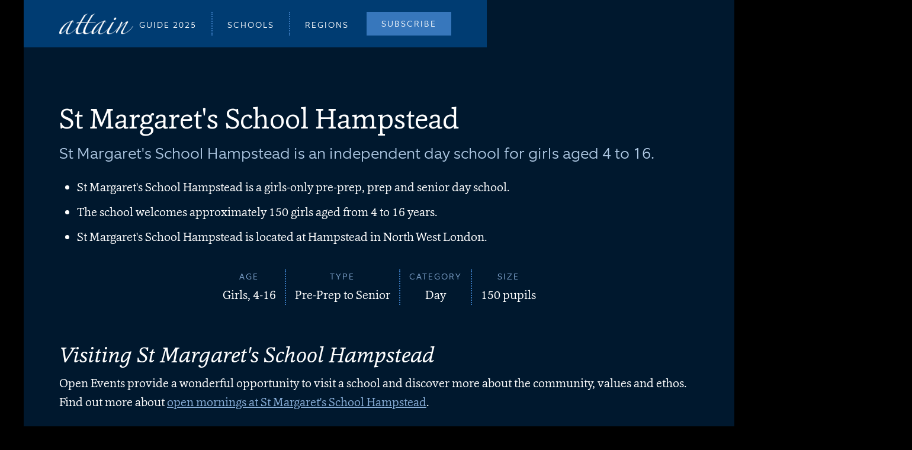

--- FILE ---
content_type: text/html; charset=utf-8
request_url: https://attain.guide/schools/stmargaretshampstead
body_size: 12963
content:
<!DOCTYPE html><!-- Last Published: Mon Jan 12 2026 12:06:55 GMT+0000 (Coordinated Universal Time) --><html data-wf-domain="attain.guide" data-wf-page="66f515220673fd83695f8bb4" data-wf-site="66dad070f8c407c5111ff8ba" data-wf-intellimize-customer-id="117162271" lang="en" data-wf-collection="66f515210673fd83695f8b05" data-wf-item-slug="stmargaretshampstead"><head><meta charset="utf-8"/><title>St Margaret&#x27;s School Hampstead, Hampstead NW3 | Attain Guide</title><meta content="St Margaret&#x27;s School Hampstead, North West London. St Margaret&#x27;s School Hampstead is an independent day school for girls aged 4 to 16." name="description"/><meta content="St Margaret&#x27;s School Hampstead, Hampstead NW3 | Attain Guide" property="og:title"/><meta content="St Margaret&#x27;s School Hampstead, North West London. St Margaret&#x27;s School Hampstead is an independent day school for girls aged 4 to 16." property="og:description"/><meta content="" property="og:image"/><meta content="St Margaret&#x27;s School Hampstead, Hampstead NW3 | Attain Guide" property="twitter:title"/><meta content="St Margaret&#x27;s School Hampstead, North West London. St Margaret&#x27;s School Hampstead is an independent day school for girls aged 4 to 16." property="twitter:description"/><meta content="" property="twitter:image"/><meta property="og:type" content="website"/><meta content="summary_large_image" name="twitter:card"/><meta content="width=device-width, initial-scale=1" name="viewport"/><link href="https://cdn.prod.website-files.com/66dad070f8c407c5111ff8ba/css/attainguide2025.shared.8d26ffd47.min.css" rel="stylesheet" type="text/css" integrity="sha384-jSb/1Hys2NWawt8oGKj5Rht+nQzwEz18z+4Zw4+hgRzzMXrTojdJ5doc5vb61Eor" crossorigin="anonymous"/><script type="text/javascript">!function(o,c){var n=c.documentElement,t=" w-mod-";n.className+=t+"js",("ontouchstart"in o||o.DocumentTouch&&c instanceof DocumentTouch)&&(n.className+=t+"touch")}(window,document);</script><link href="https://cdn.prod.website-files.com/66dad070f8c407c5111ff8ba/66deb998bee8110cb152bc78_attain_favicon.png" rel="shortcut icon" type="image/x-icon"/><link href="https://cdn.prod.website-files.com/66dad070f8c407c5111ff8ba/66deb9b7aed1107eb0a356bd_attain_webclip.png" rel="apple-touch-icon"/><link href="https://attain.guide/schools/stmargaretshampstead" rel="canonical"/><style>.anti-flicker, .anti-flicker * {visibility: hidden !important; opacity: 0 !important;}</style><style>[data-wf-hidden-variation], [data-wf-hidden-variation] * {
        display: none !important;
      }</style><script type="text/javascript">if (localStorage.getItem('intellimize_data_tracking_type') !== 'optOut') { localStorage.removeItem('intellimize_opt_out_117162271'); } if (localStorage.getItem('intellimize_data_tracking_type') !== 'optOut') { localStorage.setItem('intellimize_data_tracking_type', 'optOut'); }</script><script type="text/javascript">(function(e){var s={r:[]};e.wf={r:s.r,ready:t=>{s.r.push(t)}}})(window)</script><script type="text/javascript">(function(e,t,p){var n=document.documentElement,s={p:[],r:[]},u={p:s.p,r:s.r,push:function(e){s.p.push(e)},ready:function(e){s.r.push(e)}};e.intellimize=u,n.className+=" "+p,setTimeout(function(){n.className=n.className.replace(RegExp(" ?"+p),"")},t)})(window, 4000, 'anti-flicker')</script><link href="https://cdn.intellimize.co/snippet/117162271.js" rel="preload" as="script"/><script type="text/javascript">var wfClientScript=document.createElement("script");wfClientScript.src="https://cdn.intellimize.co/snippet/117162271.js",wfClientScript.async=!0,wfClientScript.onerror=function(){document.documentElement.className=document.documentElement.className.replace(RegExp(" ?anti-flicker"),"")},document.head.appendChild(wfClientScript);</script><link href="https://api.intellimize.co" rel="preconnect" crossorigin="true"/><link href="https://log.intellimize.co" rel="preconnect" crossorigin="true"/><link href="https://117162271.intellimizeio.com" rel="preconnect"/><meta property="og:site_name" content="Attain Guide">
<style>
	body {
		-webkit-font-smoothing: antialiased;
	}
</style>
<!-- This script is managed by Consent Pro -->
<script fs-consent-categories="analytics" fs-consent-scripttype="text/javascript" type="fs-consent">
  var _paq = window._paq = window._paq || [];
  _paq.push(["setDoNotTrack", true]);
  _paq.push(["disableCookies"]);
  _paq.push(['trackPageView']);
  _paq.push(['trackVisibleContentImpressions']);
  _paq.push(['enableLinkTracking']);
  (function() {
    var u="https://chapelstudios.matomo.cloud/";
    _paq.push(['setTrackerUrl', u+'matomo.php']);
    _paq.push(['setSiteId', '1']);
    var d=document, g=d.createElement('script'), s=d.getElementsByTagName('script')[0];
    g.async=true; g.src='//cdn.matomo.cloud/chapelstudios.matomo.cloud/matomo.js'; s.parentNode.insertBefore(g,s);
  })();
</script><script type="application/ld+json">
[{
	"@context": "https://schema.org",
	"@type": "BreadcrumbList",
	"itemListElement": [{
		"@type": "ListItem",
		"position": 1,
		"name": "Regions",
		"item": "https://attain.guide/regions"
	},{
		"@type": "ListItem",
		"position": 2,
		"name": "North West London",
		"item": "https://attain.guide/regions/northwest-london"
	},{
		"@type": "ListItem",
		"position": 3,
		"name": "St Margaret&#39;s School Hampstead"
	}]
},
{
	"@context": "https://schema.org",
	"@type": "BreadcrumbList",
	"itemListElement": [{
		"@type": "ListItem",
		"position": 1,
		"name": "Schools",
		"item": "https://attain.guide/schools"
	},{
		"@type": "ListItem",
		"position": 2,
		"name": "St Margaret&#39;s School Hampstead"
	}]
}]
</script>
<script src="https://api.mapbox.com/mapbox-gl-js/v3.14.0/mapbox-gl.js"></script>
<link
  href="https://api.mapbox.com/mapbox-gl-js/v3.14.0/mapbox-gl.css"
  rel="stylesheet"
/>
<style>
  .map-sidebar {
    position: relative;
		width: 360px;
		z-index: 1;
    overflow: hidden;
		max-height: 450px;
    background: #002444;
  }

  .map-window {
		height: 450px;
    width: 100%;
  }
  
  .map-listings {
  height: 100%;
  overflow: auto;
  padding-bottom: 60px;
  width: 100%;
  }

  .map-listings .item {  
  padding-left: 15px;
	text-decoration: none;
	padding-bottom: 7px;
	padding-top: 7px;
  }

  .map-listings .item:last-child {
  border-bottom: none;
  }

  .map-listings .item .title {
	font-family: Equip Light,Arial,sans-serif;
	font-size: 16px;
	text-decoration: none;
  }

  .map-listings .item .title small {
  font-weight: 400;
  }

  .map-listings .item.active .title,
  .map-listings .item .title:hover {
  color: #33638e;
  }

  .map-listings .item.active {
  background-color: #002444;
  }

  ::-webkit-scrollbar {
  width: 0px;
  height: 0px;
  border-left: 0;
  background: rgba(0 0 0 0.1);
  }

  ::-webkit-scrollbar-track {
  background: none;
  }

	/* Marker tweaks */
	.mapboxgl-popup-close-button {
	  display: none;
	}
	
	.mapboxgl-popup-content {
	  font-family: Equip Light,Arial,sans-serif;
	  font-size: 14px;
	  line-height: 18px;
	  width: 180px;
    padding: 10px;
    text-align: center;
    background: #002444;
	}
	
	.mapboxgl-popup-content h6 {
	  font-size: 16px;
	}
	
	.mapboxgl-popup-content p {
	  font-size: 12px;
    margin-bottom: 10px;
	}
	
	.mapboxgl-popup-content div {
	  padding: 10px;
	}
	
	.mapboxgl-popup-anchor-top > .mapboxgl-popup-content {
	  margin-top: 0px;
	}
	
	.mapboxgl-popup-anchor-top > .mapboxgl-popup-tip {
	  border-bottom-color: #002444;
	}
  
  .mapboxgl-popup-anchor-bottom .mapboxgl-popup-tip {
	  border-top-color: #002444;
  }

	.marker {
	  background-image: url('https://cdn.prod.website-files.com/66dad070f8c407c5111ff8ba/685d15b81cce13bbe7749155_attain_marker.png');
	  background-size: cover;
	  width: 32px;
	  height: 32px;
	  border-radius: 50%;
	  cursor: pointer;
	}

	.mapboxgl-popup {
	  padding-bottom: 50px;
	}
</style><script src="https://cdn.prod.website-files.com/66dad070f8c407c5111ff8ba%2F6544eda5f000985a163a8687%2F670d3cd7896d614e66d631f5%2Ffinsweetcomponentsconfig-1.0.30.js" type="module" async="" siteId="66dad070f8c407c5111ff8ba" finsweet="components"></script><script src="https://api.consentpro.com/v1/cdn/runtime/66dad070f8c407c5111ff8ba/693a7f9f21a38b18.js" type="text/javascript" finsweet="consentpro" async=""></script></head><body class="body"><section class="attain"><div class="w-layout-blockcontainer page w-container"><div class="navbar"><div data-animation="default" class="navbar-logo-container shadow-three w-nav" data-easing2="ease" data-easing="ease" data-collapse="small" role="banner" data-no-scroll="1" data-duration="400" data-doc-height="1"><div class="navbar-attain"><div class="navbar-wrapper"><a data-wf-native-id-path="d1b7bf86-eda7-a1d9-4f6a-78a0581fa979:fbe1c1cc-42fd-b7ce-8f79-60d69598cd1f" data-wf-ao-click-engagement-tracking="true" data-wf-element-id="fbe1c1cc-42fd-b7ce-8f79-60d69598cd1f" data-wf-component-context="%5B%7B%22componentId%22%3A%22fbe1c1cc-42fd-b7ce-8f79-60d69598cd1b%22%2C%22instanceId%22%3A%22d1b7bf86-eda7-a1d9-4f6a-78a0581fa979%22%7D%5D" href="/" class="navbar-brand w-nav-brand"><img src="https://cdn.prod.website-files.com/66dad070f8c407c5111ff8ba/66df0088eaadef411f40dc50_attain_logo_white.webp" loading="lazy" width="125" height="Auto" alt="Attain Logo" class="attain-logo"/></a><nav role="navigation" class="nav-menu-wrapper w-nav-menu"><ul role="list" class="nav-menu-two w-list-unstyled"><li><a data-wf-native-id-path="d1b7bf86-eda7-a1d9-4f6a-78a0581fa979:fbe1c1cc-42fd-b7ce-8f79-60d69598cd24" data-wf-ao-click-engagement-tracking="true" data-wf-element-id="fbe1c1cc-42fd-b7ce-8f79-60d69598cd24" data-wf-component-context="%5B%7B%22componentId%22%3A%22fbe1c1cc-42fd-b7ce-8f79-60d69598cd1b%22%2C%22instanceId%22%3A%22d1b7bf86-eda7-a1d9-4f6a-78a0581fa979%22%7D%5D" href="/2025" class="nav-link">Guide 2025</a></li><li><div class="nav-divider"></div></li><li><a data-wf-native-id-path="d1b7bf86-eda7-a1d9-4f6a-78a0581fa979:fbe1c1cc-42fd-b7ce-8f79-60d69598cd2e" data-wf-ao-click-engagement-tracking="true" data-wf-element-id="fbe1c1cc-42fd-b7ce-8f79-60d69598cd2e" data-wf-component-context="%5B%7B%22componentId%22%3A%22fbe1c1cc-42fd-b7ce-8f79-60d69598cd1b%22%2C%22instanceId%22%3A%22d1b7bf86-eda7-a1d9-4f6a-78a0581fa979%22%7D%5D" href="/regions" class="nav-link">Schools</a></li><li><div class="nav-divider"></div></li><li><a data-wf-native-id-path="d1b7bf86-eda7-a1d9-4f6a-78a0581fa979:fbe1c1cc-42fd-b7ce-8f79-60d69598cd29" data-wf-ao-click-engagement-tracking="true" data-wf-element-id="fbe1c1cc-42fd-b7ce-8f79-60d69598cd29" data-wf-component-context="%5B%7B%22componentId%22%3A%22fbe1c1cc-42fd-b7ce-8f79-60d69598cd1b%22%2C%22instanceId%22%3A%22d1b7bf86-eda7-a1d9-4f6a-78a0581fa979%22%7D%5D" href="/regions" class="nav-link">Regions</a></li><li class="mobile-margin-top-11 nav-spacer"><a data-wf-native-id-path="d1b7bf86-eda7-a1d9-4f6a-78a0581fa979:fbe1c1cc-42fd-b7ce-8f79-60d69598cd31" data-wf-ao-click-engagement-tracking="true" data-wf-element-id="fbe1c1cc-42fd-b7ce-8f79-60d69598cd31" data-wf-component-context="%5B%7B%22componentId%22%3A%22fbe1c1cc-42fd-b7ce-8f79-60d69598cd1b%22%2C%22instanceId%22%3A%22d1b7bf86-eda7-a1d9-4f6a-78a0581fa979%22%7D%5D" href="/2025/subscribe" class="button-primary w-button">SUBSCRIBE</a></li></ul></nav><div class="menu-button-2 w-nav-button"><div class="icon-2 w-icon-nav-menu"></div></div></div></div></div></div><div class="header-elements w-condition-invisible"><div class="background-image-overlay"></div><img loading="lazy" src="https://cdn.prod.website-files.com/66dad070f8c407c5111ff8ba/66e000482f95b58ba0e8c169_attainguide2025_header.jpg" alt="" class="background-image-full w-dyn-bind-empty"/></div><div class="header-elements-detais w-condition-invisible"><div class="header-elements-logo-div w-condition-invisible"><img src="https://cdn.prod.website-files.com/66dad070f8c407c5111ff8ba/679cae419b334783346b131f_1px_spacer.png" loading="lazy" width="120" height="120" alt="St Margaret&#x27;s School Hampstead" class="header-elements-logo w-dyn-bind-empty"/></div><div class="header-elements-title w-embed">St Margaret&#39;s School Hampstead</div><div class="header-elements-block"><div class="header-elements-text">Girls, 4-16</div><div class="header-elements-text">Day</div><div class="header-elements-text">North West London</div></div></div><div class="w-layout-blockcontainer container-spacer w-container"></div><div class="w-layout-blockcontainer container w-container"><div class="main"><div data-w-id="3a3329eb-8e13-3f61-b749-8de520c06de7" style="opacity:0" class="breadcrumbs-container schools"><a href="/" data-wf-native-id-path="3a3329eb-8e13-3f61-b749-8de520c06de8" data-wf-ao-click-engagement-tracking="true" data-wf-element-id="3a3329eb-8e13-3f61-b749-8de520c06de8" class="breadcrumbs">/</a><a href="/regions" data-wf-native-id-path="8d11c65b-0613-122a-e6f5-f7fe270087c3" data-wf-ao-click-engagement-tracking="true" data-wf-element-id="8d11c65b-0613-122a-e6f5-f7fe270087c3" class="breadcrumbs">Regions</a><div class="breadcrumbs">/</div><a href="/regions/london" data-wf-native-id-path="34144990-488f-88a9-4f39-727f11609137" data-wf-ao-click-engagement-tracking="true" data-wf-element-id="34144990-488f-88a9-4f39-727f11609137" class="breadcrumbs shorten">London</a><div class="breadcrumbs">/</div><a href="/regions/northwest-london" data-wf-native-id-path="38e765ef-034b-8053-d58c-852c766d87a0" data-wf-ao-click-engagement-tracking="true" data-wf-element-id="38e765ef-034b-8053-d58c-852c766d87a0" class="breadcrumbs shorten">North West London</a><div class="breadcrumbs-school">/</div><div class="breadcrumbs-school final">St Margaret&#x27;s School Hampstead</div></div><h1>St Margaret&#x27;s School Hampstead</h1><div class="standfirst">St Margaret&#x27;s School Hampstead is an independent day school for girls aged 4 to 16.</div><div class="school-profile-text w-richtext"><ul role="list"><li>St Margaret&#x27;s School Hampstead is a girls-only pre-prep, prep and senior day school.</li><li>The school welcomes approximately 150 girls aged from 4 to 16 years.</li><li>St Margaret&#x27;s School Hampstead is located at Hampstead in North West London.</li></ul></div><div class="w-dyn-list"><div role="list" class="w-dyn-items"><div role="listitem" class="w-dyn-item"><div class="overview w-dyn-bind-empty w-richtext"></div></div></div></div></div></div><div class="w-layout-blockcontainer full-width w-container"><div class="school-atributes-list"><div class="attributes-block"><div class="attributes-title">Age</div><div class="attributes">Girls, 4-16</div></div><div class="divider-dotted"></div><div class="attributes-block"><div class="attributes-title">Type</div><div class="attributes">Pre-Prep to Senior</div></div><div class="divider-dotted"></div><div class="attributes-block"><div class="attributes-title">Category</div><div class="attributes">Day</div></div><div class="divider-dotted"></div><div class="attributes-block"><div class="attributes-title">Size</div><div class="attributes w-embed"><div data-track-content data-content-name="profile" data-content-piece="stmargaretshampstead">150 pupils</div></div></div></div></div><div class="w-layout-blockcontainer full-width w-container"><div class="head-quote-wrapper"><div class="w-dyn-list"><div class="empty-state w-dyn-empty"></div></div></div></div><div class="w-layout-blockcontainer container w-container"><div class="main"><div class="head-details"><div class="w-dyn-list"><div class="empty-state w-dyn-empty"></div></div></div></div></div><div class="w-layout-blockcontainer full-width w-condition-invisible w-container"><img src="https://cdn.prod.website-files.com/66dad070f8c407c5111ff8ba/679cae419b334783346b131f_1px_spacer.png" loading="lazy" id="w-node-bc12b3c6-c013-980e-fe3b-9386ddacec38-695f8bb4" alt="St Margaret&#x27;s School Hampstead" class="school-header-photo w-dyn-bind-empty"/></div><div class="w-layout-blockcontainer container w-container"><div class="main"><div class="w-dyn-list"><div role="list" class="w-dyn-items"><div role="listitem" class="w-dyn-item"><h2 class="w-condition-invisible">Curriculum</h2><div class="w-dyn-bind-empty w-richtext"></div><div class="exam-results"><div class="school-exam-results"><div class="exam-results-data w-condition-invisible"><div class="exam-results-title">A LEVEL A*–B</div><div class="exam-results-number w-embed">%</div></div><div class="exam-results-data w-condition-invisible"><div class="exam-results-title">A LEVEL A* / A</div><div class="exam-results-number w-embed">%</div></div><div class="exam-results-data w-condition-invisible"><div class="exam-results-title">A LEVEL A*s</div><div class="exam-results-number w-embed">%</div></div></div><div class="school-exam-results"><div class="exam-results-data w-condition-invisible"><div class="exam-results-title">GCSE 9–7</div><div class="exam-results-number w-embed">%</div></div><div class="exam-results-data w-condition-invisible"><div class="exam-results-title">GCSE 9 / 8</div><div class="exam-results-number w-embed">%</div></div><div class="exam-results-data w-condition-invisible"><div class="exam-results-title">GCSE 9s</div><div class="exam-results-number w-embed">%</div></div></div></div><div class="exam-results-notes w-condition-invisible w-dyn-bind-empty"></div><div class="exam-results-notes w-condition-invisible w-embed">% secured a place at their first choice of university.</div><h2 class="w-condition-invisible">Pastoral care</h2><div class="w-dyn-bind-empty w-richtext"></div><h2 class="w-condition-invisible">Extracurricular</h2><div class="w-dyn-bind-empty w-richtext"></div></div></div></div></div></div><div class="w-layout-blockcontainer full-width w-condition-invisible w-container"><img src="https://cdn.prod.website-files.com/66dad070f8c407c5111ff8ba/679cae419b334783346b131f_1px_spacer.png" loading="lazy" id="w-node-_69dc0798-4341-b32d-c9f2-f2a678b47ab9-695f8bb4" alt="St Margaret&#x27;s School Hampstead" class="school-header-photo w-dyn-bind-empty"/></div><div class="w-layout-blockcontainer container bottom w-container"><div class="main"><div class="w-dyn-list"><div class="empty-state-transparent w-dyn-empty"><h2 class="w-condition-invisible">Ethos</h2><div class="ethos-profile-text w-condition-invisible w-dyn-bind-empty w-richtext"></div><div class="ethos-breakout-quote w-condition-invisible w-dyn-bind-empty w-richtext"></div><div class="ethos-quote-label w-condition-invisible w-embed">Source: St Margaret&#39;s School Hampstead</div></div></div></div></div><div class="w-layout-blockcontainer container w-container"><div class="main"><div id="visit" class="open-days-title w-embed"><h2>Visiting St Margaret&#39;s School Hampstead</h2></div><div class="w-dyn-list"><div role="list" class="w-dyn-items"><div role="listitem" class="w-dyn-item"><div class="open-events-intro w-embed"><p>Open Events provide a wonderful opportunity to visit a school and discover more about the community, values and ethos. Find out more about <a href="/opendays/st-margarets-hampstead-open-day">open mornings at St Margaret&#39;s School Hampstead</a>.</p></div></div></div></div><div class="open-events-section w-condition-invisible"><div class="open-events-dates w-dyn-list"><div class="open-events-unknown w-dyn-empty"></div></div></div></div></div><div class="w-layout-blockcontainer full-width w-condition-invisible w-container"><img src="https://cdn.prod.website-files.com/66dad070f8c407c5111ff8ba/679cae419b334783346b131f_1px_spacer.png" loading="lazy" id="w-node-_0cefb96c-3d87-394a-5df4-06fca3c7553e-695f8bb4" alt="St Margaret&#x27;s School Hampstead" class="school-header-photo w-dyn-bind-empty"/></div><div class="w-layout-blockcontainer full-width w-condition-invisible w-container"></div><div class="w-layout-blockcontainer container w-container"><div class="main"><h2 class="w-condition-invisible">Fees, Inspections &amp; Governance</h2><div class="w-dyn-list"><div role="list" class="w-dyn-items"><div role="listitem" class="w-dyn-item"><h3 class="inspections-heading w-condition-invisible">Fees</h3><div class="w-condition-invisible w-dyn-bind-empty w-richtext"></div><div class="fees-link w-condition-invisible w-embed"><a href="" target="_blank" class="button-primary home w-button" style="margin-top:0px;">Read about St Margaret&#39;s School Hampstead Fees</a></div></div></div></div><div class="inspections w-condition-invisible"><div class="inspections-details"><h3 class="inspections-heading">Inspections</h3><div class="inspections-text w-embed"><p>St Margaret&#39;s School Hampstead is inspected by the Independent Schools Inspectorate (ISI) on behalf of the Department for Education. Routine inspections take place once every three years.</p></div></div><div class="governance-details"><h3 class="governance-heading">Governance</h3><div class="governance-text w-embed"><p> </p></div></div><div class="inspections-details"><div class="inspection-link w-embed"><a href="" target="_blank" class="button-primary home w-button">Read the inspection report</a></div></div><div class="governance-details"><div class="governance-link w-embed"><a href="" target="_blank" class="button-primary home w-button">Read more about governance</a></div></div></div></div></div><div class="w-layout-blockcontainer full-width w-condition-invisible w-container"><div class="feature-images w-condition-invisible"><div class="w-dyn-list"><script type="text/x-wf-template" id="wf-template-1fca14c7-92ec-74b0-ddb0-0f8b229c9812">%3Cdiv%20role%3D%22listitem%22%20class%3D%22w-dyn-item%20w-dyn-repeater-item%22%3E%3Cimg%20src%3D%22https%3A%2F%2Fcdn.prod.website-files.com%2Fplugins%2FBasic%2Fassets%2Fplaceholder.60f9b1840c.svg%22%20loading%3D%22lazy%22%20alt%3D%22%22%20class%3D%22feature-images-square%20w-dyn-bind-empty%22%2F%3E%3C%2Fdiv%3E</script><div role="list" class="feature-images-block w-dyn-items w-dyn-hide"></div><div class="empty-state w-dyn-empty"><div>No items found.</div></div></div><div class="photo-credit full-width w-condition-invisible w-embed"></div></div></div><div class="w-layout-blockcontainer container w-container"><div class="main"><div id="admissions" class="admissions-title w-embed"><h2>St Margaret&#39;s School Hampstead Admissions</h2></div><div class="w-dyn-list"><div class="empty-state-transparent w-dyn-empty"><div class="w-embed">To find out more about St Margaret&#39;s School Hampstead, contact the Admissions team at the school.</div></div></div><div class="w-dyn-list"><div role="list" class="w-dyn-items"><div role="listitem" class="w-dyn-item"><div class="faqs-intro w-embed"><p style="margin-top: -10px">Find answers to frequently asked questions about <a href="/faqs/st-margarets-school-hampstead">St Margaret&#39;s School Hampstead</a>.</p></div></div></div></div></div></div><div class="w-layout-blockcontainer container bottom w-container"><div class="main"><div class="prep-links w-condition-invisible"><div class="w-embed"><h2>St Margaret&#39;s School Hampstead Feeder Preps</h2></div><div class="w-embed"><p>Pupils join St Margaret&#39;s School Hampstead from a number of 'feeder' prep schools including:</p></div><div class="w-dyn-bind-empty w-richtext"></div><div class="mobile-text">Scroll right to see all the details about the schools below, including type and location.</div><div class="school-list-others w-dyn-list"><div class="empty-state w-dyn-empty"></div></div></div><div class="destinations w-condition-invisible"><h2>Leavers&#x27; Destinations</h2><div class="w-embed"><p>At the end of their time at St Margaret&#39;s School Hampstead, pupils go on to a number of leading senior schools.</p></div><div class="w-dyn-bind-empty w-richtext"></div><div class="school-list-others w-dyn-list"><div class="empty-state w-dyn-empty"></div></div><div class="mobile-text">Scroll right to see all the details about the schools below, including type and location.</div></div><div class="nav-map-header"><div class="div-block-41"><div class="school-logo-block"><div class="div-block-42"><div class="school-letters">SMSH</div></div><div class="div-block-43"><div class="div-block-44"></div><div class="div-block-45"></div></div></div></div><div class="w-condition-invisible"><img src="https://cdn.prod.website-files.com/66dad070f8c407c5111ff8ba/679cae419b334783346b131f_1px_spacer.png" loading="lazy" width="120" height="120" alt="St Margaret&#x27;s School Hampstead" class="logo w-dyn-bind-empty"/></div><div class="div-block-20"><div class="address w-embed"><p>St Margaret&#39;s School Hampstead, 18 Kidderpore Gardens, Hampstead, London, NW3 7SR.<br>
<em>Girls, 4-16 &middot; Day</em><br>
To discover more, visit the <a class="web-text" href="https://www.st-margarets.co.uk" target="_blank" onclick="_paq.push(['trackEvent', 'link', 'stmargaretshampstead']);">St Margaret&#39;s School Hampstead website</a>.</p></div></div></div><div class="nav-map-container"><div class="nav-map"><div class="map-sidebar"><div id="header" class="map-header"><div class="w-embed"><h3 style="margin-bottom:15px;">North West London</h3></div></div><div id="listings" class="map-listings"></div></div><div id="map" class="map-window"></div></div><div class="w-embed w-script"><script>
  mapboxgl.accessToken = 'pk.eyJ1IjoiY2hhcGVsc3R1ZGlvcyIsImEiOiJjbHh4ZDcwNG8wMDd3MmlzOW0xNzc3Nmp5In0.cAVPmTm4u_BZ7E_I1MJC1w';

  const map = new mapboxgl.Map({
    container: 'map',
    style: 'mapbox://styles/mapbox/standard',
    config: {
    	basemap: {
      	lightPreset: "dusk"
      }
    },
    center: [-0.19024, 51.55787],
    zoom: 14,
  });
  
  const popup = new mapboxgl.Popup({ focusAfterOpen: false, closeOnClick: true })
		.setLngLat([-0.19024, 51.55787])
		.setHTML(`<h6 style="line-height:1.2em; font-family:Cassia, Georgia, sans-serif; font-weight:400; font-size:20px;"><a href="/schools/stmargaretshampstead" style="text-decoration: none; outline: none;">St Margaret&#39;s School Hampstead</a></h6><p style="margin-left:10px;margin-right:10px;">18 Kidderpore Gardens, Hampstead, London, NW3 7SR</p>`)
		.addTo(map);
    
  map.addControl(new mapboxgl.NavigationControl());
    
</script></div><div class="w-dyn-list"><div role="list" class="w-dyn-items"><div role="listitem" class="w-dyn-item"><div class="w-richtext"><div class="w-embed w-script"><script>

  const schools = {
	'type': 'FeatureCollection',
	'features': [
	{
'type': 'Feature',
'geometry': {
'type': 'Point',
'coordinates': [-0.17970, 51.53267]
},
'properties': {
'title': 'Abercorn School',
'address': '28 Abercorn Place, London, NW8 9XP',
'ref': 'abercornschool'
}
},
{
'type': 'Feature',
'geometry': {
'type': 'Point',
'coordinates': [-0.33471, 51.58522]
},
'properties': {
'title': 'Alpha Preparatory School',
'address': '19-21 Hindes Road, Harrow, Middlesex, HA1 1SH',
'ref': 'alphapreparatoryschool'
}
},
{
'type': 'Feature',
'geometry': {
'type': 'Point',
'coordinates': [-0.17703, 51.53418]
},
'properties': {
'title': 'Arnold House School',
'address': '1 Loudoun Road, St John\'s Wood, London, NW8 0LH',
'ref': 'arnoldhouseschool'
}
},
{
'type': 'Feature',
'geometry': {
'type': 'Point',
'coordinates': [-0.23543, 51.62321]
},
'properties': {
'title': 'Belmont Mill Hill Prep',
'address': 'The Ridgeway, Mill Hill, London, NW7 4ED',
'ref': 'belmontmillhillprep'
}
},
{
'type': 'Feature',
'geometry': {
'type': 'Point',
'coordinates': [-0.37127, 51.57928]
},
'properties': {
'title': 'Buckingham Preparatory School',
'address': '458 Rayners Lane, Pinner, Middlesex, HA5 5DT',
'ref': 'buckinghampreparatory'
}
},
{
'type': 'Feature',
'geometry': {
'type': 'Point',
'coordinates': [-0.17787, 51.55321]
},
'properties': {
'title': 'Devonshire House Preparatory School',
'address': '2 Arkwright Road, Hampstead, London, NW3 6AE',
'ref': 'devonshirehouse'
}
},
{
'type': 'Feature',
'geometry': {
'type': 'Point',
'coordinates': [-0.16032, 51.52468]
},
'properties': {
'title': 'Francis Holland School, Regent\'s Park',
'address': 'Clarence Gate, Ivor Place, London, NW1 6XR',
'ref': 'francishollandregentspark'
}
},
{
'type': 'Feature',
'geometry': {
'type': 'Point',
'coordinates': [-0.22939, 51.61802]
},
'properties': {
'title': 'Grimsdell Mill Hill Pre-Prep',
'address': 'Winterstoke House, Wills Grove, Mill Hill, London, NW7 1QR',
'ref': 'grimsdellmillhillpreprep'
}
},
{
'type': 'Feature',
'geometry': {
'type': 'Point',
'coordinates': [-0.33741, 51.57228]
},
'properties': {
'title': 'Harrow School',
'address': '5 High Street, Harrow on the Hill, Middlesex, HA1 3HP',
'ref': 'harrowschool'
}
},
{
'type': 'Feature',
'geometry': {
'type': 'Point',
'coordinates': [-0.21712, 51.59106]
},
'properties': {
'title': 'Hendon Preparatory School',
'address': '20 Tenterden Grove, Hendon, London, NW4 1TD',
'ref': 'hendonpreparatory'
}
},
{
'type': 'Feature',
'geometry': {
'type': 'Point',
'coordinates': [-0.17005, 51.54551]
},
'properties': {
'title': 'Hereward House School',
'address': '14 Strathray Gardens, Hampstead, London, NW3 4NY',
'ref': 'herewardhouse'
}
},
{
'type': 'Feature',
'geometry': {
'type': 'Point',
'coordinates': [-0.27396, 51.62197]
},
'properties': {
'title': 'Holland House School',
'address': '1 Broadhurst Avenue, Edgware, HA8 8TP',
'ref': 'hollandhouseschool'
}
},
{
'type': 'Feature',
'geometry': {
'type': 'Point',
'coordinates': [-0.18476, 51.56852]
},
'properties': {
'title': 'Ivy House School',
'address': 'Ivy House, North End Road, London, NW11 7SX',
'ref': 'ivyhouseschool'
}
},
{
'type': 'Feature',
'geometry': {
'type': 'Point',
'coordinates': [-0.42185, 51.63283]
},
'properties': {
'title': 'Merchant Taylors\' School',
'address': 'Sandy Lodge, Northwood, Middlesex, HA6 2HT',
'ref': 'merchanttaylors'
}
},
{
'type': 'Feature',
'geometry': {
'type': 'Point',
'coordinates': [-0.23059, 51.61907]
},
'properties': {
'title': 'Mill Hill School',
'address': 'The Ridgeway, Mill Hill, London, NW7 1QS',
'ref': 'millhill'
}
},
{
'type': 'Feature',
'geometry': {
'type': 'Point',
'coordinates': [-0.19008, 51.53433]
},
'properties': {
'title': 'Naima Jewish Preparatory School',
'address': '21 Andover Road, London, NW6 5ED',
'ref': 'naimajewishpreparatoryschool'
}
},
{
'type': 'Feature',
'geometry': {
'type': 'Point',
'coordinates': [-0.17600, 51.54890]
},
'properties': {
'title': 'North Bridge House Nursery and Pre-Prep',
'address': '33 Fitzjohn\'s Avenue, Hampstead, London, NW3 5JY',
'ref': 'northbridgehousepreprep'
}
},
{
'type': 'Feature',
'geometry': {
'type': 'Point',
'coordinates': [-0.14685, 51.53692]
},
'properties': {
'title': 'North Bridge House Prep School',
'address': '1 Gloucester Avenue, London, NW1 7AB',
'ref': 'northbridgehouseprepschool'
}
},
{
'type': 'Feature',
'geometry': {
'type': 'Point',
'coordinates': [-0.29484, 51.61422]
},
'properties': {
'title': 'North London Collegiate School',
'address': 'Canons, Edgware, HA8 7RJ',
'ref': 'northlondoncollegiate'
}
},
{
'type': 'Feature',
'geometry': {
'type': 'Point',
'coordinates': [-0.42799, 51.60986]
},
'properties': {
'title': 'Northwood College for Girls GDST',
'address': 'Maxwell Road, Northwood, Middlesex, HA6 2YE',
'ref': 'northwoodcollege'
}
},
{
'type': 'Feature',
'geometry': {
'type': 'Point',
'coordinates': [-0.34608, 51.56231]
},
'properties': {
'title': 'Orley Farm School',
'address': 'South Hill Avenue, Harrow on the Hill, Middlesex, HA1 3NU',
'ref': 'orleyfarmschool'
}
},
{
'type': 'Feature',
'geometry': {
'type': 'Point',
'coordinates': [-0.37807, 51.59058]
},
'properties': {
'title': 'Reddiford School',
'address': '38 Cecil Park, Reddiford, Pinner, Middlesex, HA5 5HH',
'ref': 'reddifordschool'
}
},
{
'type': 'Feature',
'geometry': {
'type': 'Point',
'coordinates': [-0.16409, 51.53586]
},
'properties': {
'title': 'Saint Christina\'s School',
'address': '25 St Edmunds Terrace, Regents Park, London, NW8 7PY',
'ref': 'saintchristinasschool'
}
},
{
'type': 'Feature',
'geometry': {
'type': 'Point',
'coordinates': [-0.16421, 51.54511]
},
'properties': {
'title': 'Sarum Hall School',
'address': '15 Eton Avenue, Hampstead, London, NW3 3EL',
'ref': 'sarumhall'
}
},
{
'type': 'Feature',
'geometry': {
'type': 'Point',
'coordinates': [-0.17723, 51.54619]
},
'properties': {
'title': 'South Hampstead High School GDST',
'address': '3 Maresfield Gardens, London, NW3 5SS',
'ref': 'southhampsteadhigh'
}
},
{
'type': 'Feature',
'geometry': {
'type': 'Point',
'coordinates': [-0.17586, 51.5534]
},
'properties': {
'title': 'St Anthony\'s School for Boys',
'address': '90 Fitzjohns Avenue, Hampstead, London, NW3 6NP',
'ref': 'stanthonysforboys'
}
},
{
'type': 'Feature',
'geometry': {
'type': 'Point',
'coordinates': [-0.17002, 51.55099]
},
'properties': {
'title': 'St Christopher\'s School Hampstead',
'address': '32 Belsize Lane, London, NW3 5AE',
'ref': 'stchristophershampstead'
}
},
{
'type': 'Feature',
'geometry': {
'type': 'Point',
'coordinates': [-0.42254, 51.61359]
},
'properties': {
'title': 'St Helen\'s School',
'address': 'Eastbury Road, Northwood, HA6 3AS',
'ref': 'sthelens'
}
},
{
'type': 'Feature',
'geometry': {
'type': 'Point',
'coordinates': [-0.40479, 51.61197]
},
'properties': {
'title': 'St John\'s School',
'address': 'Potter Street Hill, Northwood, Middlesex, HA6 3QY',
'ref': 'stjohnsnorthwood'
}
},
{
'type': 'Feature',
'geometry': {
'type': 'Point',
'coordinates': [-0.19024, 51.55787]
},
'properties': {
'title': 'St Margaret\'s School Hampstead',
'address': '18 Kidderpore Gardens, Hampstead, London, NW3 7SR',
'ref': 'stmargaretshampstead'
}
},
{
'type': 'Feature',
'geometry': {
'type': 'Point',
'coordinates': [-0.43206, 51.61666]
},
'properties': {
'title': 'St Martin\'s School Northwood',
'address': '40 Moor Park Road, Northwood, Middlesex, HA6 2DJ',
'ref': 'stmartinsschool'
}
},
{
'type': 'Feature',
'geometry': {
'type': 'Point',
'coordinates': [-0.17631, 51.55054]
},
'properties': {
'title': 'St Mary\'s School Hampstead',
'address': '47 Fitzjohn\'s Avenue, Hampstead, London, NW3 6PG',
'ref': 'stmaryshampstead'
}
},
{
'type': 'Feature',
'geometry': {
'type': 'Point',
'coordinates': [-0.145, 51.53929]
},
'properties': {
'title': 'The Cavendish School',
'address': '31 Inverness Street, London, NW1 7HB',
'ref': 'thecavendish'
}
},
{
'type': 'Feature',
'geometry': {
'type': 'Point',
'coordinates': [-0.1709, 51.54543]
},
'properties': {
'title': 'The Hall School',
'address': '23, Crossfield Road, Hampstead, London, NW3 4NU',
'ref': 'thehall'
}
},
{
'type': 'Feature',
'geometry': {
'type': 'Point',
'coordinates': [-0.34367, 51.57115]
},
'properties': {
'title': 'The John Lyon School',
'address': 'Middle Road, Harrow, Middlesex, HA2 0HN',
'ref': 'thejohnlyon'
}
},
{
'type': 'Feature',
'geometry': {
'type': 'Point',
'coordinates': [-0.18111, 51.55351]
},
'properties': {
'title': 'University College School',
'address': 'Frognal, Hampstead, London, NW3 6XH',
'ref': 'universitycollege'
}
}
	]
  };
  
	schools.features.forEach(function (school, i) {
  		school.properties.id = i;
	});
  
	map.on('load', () => {
	  map.addSource('places', {
  		type: 'geojson',
  		data: schools
		});
	  buildLocationList(schools);
	  addMarkers();
	});
	
	function addMarkers() {
	  for (const marker of schools.features) {
		const el = document.createElement('div');
		el.id = `marker-${marker.properties.id}`;
		el.className = 'marker';
	
		new mapboxgl.Marker(el, { offset: [0, -23] })
		  .setLngLat(marker.geometry.coordinates)
		  .addTo(map);
		el.addEventListener('click', (e) => {
		  flyToschool(marker);
		  createPopUp(marker);
		  const activeItem = document.getElementsByClassName('active');
		  e.stopPropagation();
		  if (activeItem[0]) {
			activeItem[0].classList.remove('active');
		  }
		  const listing = document.getElementById(`listing-${marker.properties.id}`);
		  listing.classList.add('active');
		});
	  }
	}	
	
	function buildLocationList(schools) {
	  for (const school of schools.features) {
		const listings = document.getElementById('listings');
		const listing = listings.appendChild(document.createElement('div'));
		listing.id = `listing-${school.properties.id}`;
		listing.className = 'item';
	
		const link = listing.appendChild(document.createElement('a'));
		link.href = '#';
		link.className = 'title';
		link.id = `link-${school.properties.id}`;
		link.innerHTML = `${school.properties.title}`;
	
	  	link.addEventListener('click', function () {
		  for (const feature of schools.features) {
			if (this.id === `link-${feature.properties.id}`) {
			  flyToschool(feature);
			  createPopUp(feature);
			}
		  }
		  const activeItem = document.getElementsByClassName('active');
		  if (activeItem[0]) {
			activeItem[0].classList.remove('active');
		  }
		  this.parentNode.classList.add('active');
		});
	  }
	}

	function flyToschool(currentFeature) {
	  map.flyTo({
		center: currentFeature.geometry.coordinates,
		zoom: 14
	  });
	}
	
	function createPopUp(currentFeature) {
	  const popUps = document.getElementsByClassName('mapboxgl-popup');
	  if (popUps[0]) popUps[0].remove();
	
	  const popup = new mapboxgl.Popup({ closeOnClick: true })
		.setLngLat(currentFeature.geometry.coordinates)
		.setHTML(`<h6 style="line-height:1.2em; font-family:Cassia, Georgia, sans-serif; font-weight:400; font-size:20px;"><a href="/schools/${currentFeature.properties.ref}/" style="text-decoration: none; outline: none;">${currentFeature.properties.title}</a></h6><p style="margin-left:10px;margin-right:10px;">${currentFeature.properties.address}</p>`)
		.addTo(map);
	}
  
</script></div></div></div></div></div></div><div class="schools-list-title w-embed"><h3>Have you considered these North West London catchment area schools?</h3></div><div class="school-list"><div class="mobile-text">Scroll right to see all the details about the schools below, including type and location.</div><div class="school-list-others w-dyn-list"><div role="list" class="collection-list w-dyn-items"><div role="listitem" class="schools-lisiting w-dyn-item"><div class="w-embed"><a href="/schools/alleyns" data-track-content data-content-name="featured" data-content-piece="alleyns">Alleyn&#39;s School</a></div><div class="schools-category">Day</div><div class="schools-pupils">Boys &amp; Girls, 4-18</div><div class="schools-location">Dulwich</div></div><div role="listitem" class="schools-lisiting w-dyn-item"><div class="w-embed"><a href="/schools/elthamcollege" data-track-content data-content-name="featured" data-content-piece="elthamcollege">Eltham College</a></div><div class="schools-category">Day</div><div class="schools-pupils">Boys &amp; Girls, 7-18</div><div class="schools-location">Eltham</div></div><div role="listitem" class="schools-lisiting w-dyn-item"><div class="w-embed"><a href="/schools/theladyeleanorholles" data-track-content data-content-name="featured" data-content-piece="theladyeleanorholles">Lady Eleanor Holles School</a></div><div class="schools-category">Day</div><div class="schools-pupils">Girls, 7-18</div><div class="schools-location">Hampton</div></div><div role="listitem" class="schools-lisiting w-dyn-item"><div class="w-embed"><a href="/schools/stbenedicts" data-track-content data-content-name="featured" data-content-piece="stbenedicts">St Benedict&#39;s School</a></div><div class="schools-category">Day</div><div class="schools-pupils">Boys &amp; Girls, 3-18</div><div class="schools-location">Ealing</div></div><div role="listitem" class="schools-lisiting w-dyn-item"><div class="w-embed"><a href="/schools/sydenhamhigh" data-track-content data-content-name="featured" data-content-piece="sydenhamhigh">Sydenham High School GDST</a></div><div class="schools-category">Day</div><div class="schools-pupils">Girls, 4-18</div><div class="schools-location">Sydenham</div></div></div></div></div><div class="code-embed-5 w-embed"><h3>Would you like to explore other local and regional schools?</h3>
<p>Discover more <a href="/regions/northwest-london">North West London private schools</a> – or look further afield at <a href="/regions/london">indepedent schools across the London</a> area.</p></div><div class="featured-schools-area"><div fs-slider-type="cms" fs-slider-instance="featured-schools" class="featured-schools_instance"><div fs-slider-element="list-wrapper" class="featured-schools_list-wrapper w-dyn-list"><div fs-slider-element="list" role="list" class="featured-schools_list w-dyn-items"><div fs-slider-element="slide" role="listitem" class="featured-schools_slide w-dyn-item"><a data-wf-native-id-path="58ce46b5-37e1-b9ee-4b6b-38b719cb16f3_instance-0" data-wf-ao-click-engagement-tracking="true" data-wf-element-id="58ce46b5-37e1-b9ee-4b6b-38b719cb16f3" data-wf-cms-context="%5B%7B%22collectionId%22%3A%2266f515210673fd83695f8b05%22%2C%22itemId%22%3A%2266f53f190a1a67a2751a4807%22%7D%5D" style="background-image:url(&quot;https://cdn.prod.website-files.com/66e1b343b22cc112d09cc503/68bad937b9358325db9520b5_sydenhamhigh_profile_2509.jpg&quot;)" href="/schools/sydenhamhigh" class="featured-schools-profile w-inline-block"><div class="featured-schools-header"><div class="featured-schools-region">South East London</div></div><div class="featured-schools-footer"><div class="featured-schools-logo w-embed"><img src="https://cdn.prod.website-files.com/66e1b343b22cc112d09cc503/68bad942286f9a5020ceaa04_sydenhamhigh_2509.jpg" data-track-content data-content-name="premium" data-content-piece="sydenhamhigh" loading="eager" width="90" height="90" alt="Sydenham High School GDST"></div><div class="featured-schools-details"><div class="featured-schools-name">Sydenham High School GDST</div><div class="featured-schools-info-div"><div class="featured-schools-info">Day</div><div class="featured-schools-info">·</div><div class="featured-schools-info">Girls, 4-18</div></div></div></div></a></div><div fs-slider-element="slide" role="listitem" class="featured-schools_slide w-dyn-item"><a data-wf-native-id-path="58ce46b5-37e1-b9ee-4b6b-38b719cb16f3_instance-1" data-wf-ao-click-engagement-tracking="true" data-wf-element-id="58ce46b5-37e1-b9ee-4b6b-38b719cb16f3" data-wf-cms-context="%5B%7B%22collectionId%22%3A%2266f515210673fd83695f8b05%22%2C%22itemId%22%3A%2266f53f1c2c9b4c1763534519%22%7D%5D" style="background-image:url(&quot;https://cdn.prod.website-files.com/66e1b343b22cc112d09cc503/66f69aa8686686fca9467885_theladyeleanorholles_profile.avif&quot;)" href="/schools/theladyeleanorholles" class="featured-schools-profile w-inline-block"><div class="featured-schools-header"><div class="featured-schools-region">South West London</div></div><div class="featured-schools-footer"><div class="featured-schools-logo w-embed"><img src="https://cdn.prod.website-files.com/66e1b343b22cc112d09cc503/66f53f1c2c9b4c17635344a6_651ea142561c984caf340af9_theladyeleanorholles.avif" data-track-content data-content-name="premium" data-content-piece="theladyeleanorholles" loading="eager" width="90" height="90" alt="Lady Eleanor Holles School"></div><div class="featured-schools-details"><div class="featured-schools-name">Lady Eleanor Holles School</div><div class="featured-schools-info-div"><div class="featured-schools-info">Day</div><div class="featured-schools-info">·</div><div class="featured-schools-info">Girls, 7-18</div></div></div></div></a></div><div fs-slider-element="slide" role="listitem" class="featured-schools_slide w-dyn-item"><a data-wf-native-id-path="58ce46b5-37e1-b9ee-4b6b-38b719cb16f3_instance-2" data-wf-ao-click-engagement-tracking="true" data-wf-element-id="58ce46b5-37e1-b9ee-4b6b-38b719cb16f3" data-wf-cms-context="%5B%7B%22collectionId%22%3A%2266f515210673fd83695f8b05%22%2C%22itemId%22%3A%2266f53ec1e168c74898c64e39%22%7D%5D" style="background-image:url(&quot;https://cdn.prod.website-files.com/66e1b343b22cc112d09cc503/66f699c421e3a6bc0d11cf73_alleyns_profile.avif&quot;)" href="/schools/alleyns" class="featured-schools-profile w-inline-block"><div class="featured-schools-header"><div class="featured-schools-region">South East London</div></div><div class="featured-schools-footer"><div class="featured-schools-logo w-embed"><img src="https://cdn.prod.website-files.com/66e1b343b22cc112d09cc503/66f53ec0e168c74898c64dc6_651e9e478f458f918118e8a5_alleyns.avif" data-track-content data-content-name="premium" data-content-piece="alleyns" loading="eager" width="90" height="90" alt="Alleyn&#39;s School"></div><div class="featured-schools-details"><div class="featured-schools-name">Alleyn&#x27;s School</div><div class="featured-schools-info-div"><div class="featured-schools-info">Day</div><div class="featured-schools-info">·</div><div class="featured-schools-info">Boys &amp; Girls, 4-18</div></div></div></div></a></div><div fs-slider-element="slide" role="listitem" class="featured-schools_slide w-dyn-item"><a data-wf-native-id-path="58ce46b5-37e1-b9ee-4b6b-38b719cb16f3_instance-3" data-wf-ao-click-engagement-tracking="true" data-wf-element-id="58ce46b5-37e1-b9ee-4b6b-38b719cb16f3" data-wf-cms-context="%5B%7B%22collectionId%22%3A%2266f515210673fd83695f8b05%22%2C%22itemId%22%3A%2266f53f0f78ea8f71eacce3f8%22%7D%5D" style="background-image:url(&quot;https://cdn.prod.website-files.com/66e1b343b22cc112d09cc503/66f69aeb4f5a933273deff3b_stbenedicts_profile.avif&quot;)" href="/schools/stbenedicts" class="featured-schools-profile w-inline-block"><div class="featured-schools-header"><div class="featured-schools-region">West London</div></div><div class="featured-schools-footer"><div class="featured-schools-logo w-embed"><img src="https://cdn.prod.website-files.com/66e1b343b22cc112d09cc503/66f53f0e78ea8f71eacce37f_651ea2eddd0417e429465bdb_stbenedicts.avif" data-track-content data-content-name="premium" data-content-piece="stbenedicts" loading="eager" width="90" height="90" alt="St Benedict&#39;s School"></div><div class="featured-schools-details"><div class="featured-schools-name">St Benedict&#x27;s School</div><div class="featured-schools-info-div"><div class="featured-schools-info">Day</div><div class="featured-schools-info">·</div><div class="featured-schools-info">Boys &amp; Girls, 3-18</div></div></div></div></a></div></div></div></div></div></div></div><section class="footer"><div class="guide-banner-footer"><img width="450" height="Auto" alt="Attain Guide 2025 book cover" src="https://cdn.prod.website-files.com/66dad070f8c407c5111ff8ba/66e2c2ec416278bb21b60f7f_attainguide2025_cover.avif" loading="lazy" srcset="https://cdn.prod.website-files.com/66dad070f8c407c5111ff8ba/66e2c2ec416278bb21b60f7f_attainguide2025_cover-p-500.avif 500w, https://cdn.prod.website-files.com/66dad070f8c407c5111ff8ba/66e2c2ec416278bb21b60f7f_attainguide2025_cover.avif 900w" sizes="(max-width: 479px) 100vw, 450px" class="guide-banner-book"/><div class="div-block-32"><h2 class="guide-banner-heading">The definitive book for parents considering a private school for their child.</h2><h3 class="guide-banner-sub-heading"><em class="italic-text-3">&quot;...the book that parents have been waiting for...&quot;</em></h3><div class="guide-banner-prices"><div class="guide-banner-block"><h3 class="guide-banner-price">Print – £16.99</h3><h3 class="guide-banner-note">free P&amp;P</h3><a data-ms-price:add="prc_guide-2025-print-tmkg0j4s" data-wf-native-id-path="fb8d5b7a-de71-d6a5-de75-5857722bb40b:51d6b8bc-e1e9-f71f-3260-becd9b4044ea" data-wf-ao-click-engagement-tracking="true" data-wf-element-id="51d6b8bc-e1e9-f71f-3260-becd9b4044ea" data-wf-component-context="%5B%7B%22componentId%22%3A%22cb8c2a8d-8062-64cd-77f6-b634bb1f00a3%22%2C%22instanceId%22%3A%22fb8d5b7a-de71-d6a5-de75-5857722bb40b%22%7D%5D" href="/2025/signup" class="order-button w-button">Buy Book</a></div><div class="guide-banner-block"><h3 class="guide-banner-price">Audiobook – £11.99</h3><h3 class="guide-banner-note">12 months access</h3><a data-ms-price:add="prc_guide-2025-audiobook-731d0aho" data-wf-native-id-path="fb8d5b7a-de71-d6a5-de75-5857722bb40b:51d6b8bc-e1e9-f71f-3260-becd9b4044f1" data-wf-ao-click-engagement-tracking="true" data-wf-element-id="51d6b8bc-e1e9-f71f-3260-becd9b4044f1" data-wf-component-context="%5B%7B%22componentId%22%3A%22cb8c2a8d-8062-64cd-77f6-b634bb1f00a3%22%2C%22instanceId%22%3A%22fb8d5b7a-de71-d6a5-de75-5857722bb40b%22%7D%5D" href="/2025/signup" class="order-button w-button">Buy Audiobook</a></div><div class="guide-banner-block"><h3 class="guide-banner-price">eBook – £9.99</h3><h3 class="guide-banner-note">12 months access</h3><a data-ms-price:add="prc_guide-2025-ebook-e2go0udo" data-wf-native-id-path="fb8d5b7a-de71-d6a5-de75-5857722bb40b:51d6b8bc-e1e9-f71f-3260-becd9b4044f8" data-wf-ao-click-engagement-tracking="true" data-wf-element-id="51d6b8bc-e1e9-f71f-3260-becd9b4044f8" data-wf-component-context="%5B%7B%22componentId%22%3A%22cb8c2a8d-8062-64cd-77f6-b634bb1f00a3%22%2C%22instanceId%22%3A%22fb8d5b7a-de71-d6a5-de75-5857722bb40b%22%7D%5D" href="/2025/signup" class="order-button w-button">Buy eBook</a></div></div></div></div><div class="footer-div"><div class="footer-divider"></div></div><div class="footer-container"><div class="footer-wrapper"><a data-wf-native-id-path="fb8d5b7a-de71-d6a5-de75-5857722bb40b:cb8c2a8d-8062-64cd-77f6-b634bb1f00a6" data-wf-ao-click-engagement-tracking="true" data-wf-element-id="cb8c2a8d-8062-64cd-77f6-b634bb1f00a6" data-wf-component-context="%5B%7B%22componentId%22%3A%22cb8c2a8d-8062-64cd-77f6-b634bb1f00a3%22%2C%22instanceId%22%3A%22fb8d5b7a-de71-d6a5-de75-5857722bb40b%22%7D%5D" href="/" class="footer-brand w-inline-block"><img src="https://cdn.prod.website-files.com/66dad070f8c407c5111ff8ba/66deec3fb54573be9f9787ce_attainguide_logo_wide_colour.webp" loading="lazy" width="Auto" height="Auto" alt="Attain Logo" srcset="https://cdn.prod.website-files.com/66dad070f8c407c5111ff8ba/66deec3fb54573be9f9787ce_attainguide_logo_wide_colour-p-500.webp 500w, https://cdn.prod.website-files.com/66dad070f8c407c5111ff8ba/66deec3fb54573be9f9787ce_attainguide_logo_wide_colour.webp 600w" sizes="(max-width: 600px) 100vw, 600px" class="footer-logo-wide"/><img src="https://cdn.prod.website-files.com/66dad070f8c407c5111ff8ba/66deec43745af353498640ae_attainguide_logo_portrait_colour.webp" loading="lazy" width="Auto" height="Auto" alt="Attain Logo" class="footer-logo-tall"/></a><div class="footer-content"><div id="w-node-cb8c2a8d-8062-64cd-77f6-b634bb1f00a9-bb1f00a3" class="footer-block"><a data-wf-native-id-path="fb8d5b7a-de71-d6a5-de75-5857722bb40b:cb8c2a8d-8062-64cd-77f6-b634bb1f00aa" data-wf-ao-click-engagement-tracking="true" data-wf-element-id="cb8c2a8d-8062-64cd-77f6-b634bb1f00aa" data-wf-component-context="%5B%7B%22componentId%22%3A%22cb8c2a8d-8062-64cd-77f6-b634bb1f00a3%22%2C%22instanceId%22%3A%22fb8d5b7a-de71-d6a5-de75-5857722bb40b%22%7D%5D" href="/2025" class="footer-link">Guide 2025</a><a data-wf-native-id-path="fb8d5b7a-de71-d6a5-de75-5857722bb40b:cb8c2a8d-8062-64cd-77f6-b634bb1f00ac" data-wf-ao-click-engagement-tracking="true" data-wf-element-id="cb8c2a8d-8062-64cd-77f6-b634bb1f00ac" data-wf-component-context="%5B%7B%22componentId%22%3A%22cb8c2a8d-8062-64cd-77f6-b634bb1f00a3%22%2C%22instanceId%22%3A%22fb8d5b7a-de71-d6a5-de75-5857722bb40b%22%7D%5D" href="/schools" class="footer-link">Private Schools</a><a data-wf-native-id-path="fb8d5b7a-de71-d6a5-de75-5857722bb40b:cb8c2a8d-8062-64cd-77f6-b634bb1f00b1" data-wf-ao-click-engagement-tracking="true" data-wf-element-id="cb8c2a8d-8062-64cd-77f6-b634bb1f00b1" data-wf-component-context="%5B%7B%22componentId%22%3A%22cb8c2a8d-8062-64cd-77f6-b634bb1f00a3%22%2C%22instanceId%22%3A%22fb8d5b7a-de71-d6a5-de75-5857722bb40b%22%7D%5D" href="/regions" class="footer-link">Regions</a></div><div id="w-node-cb8c2a8d-8062-64cd-77f6-b634bb1f00b0-bb1f00a3" class="footer-block"><a data-wf-native-id-path="fb8d5b7a-de71-d6a5-de75-5857722bb40b:cb8c2a8d-8062-64cd-77f6-b634bb1f00ae" data-wf-ao-click-engagement-tracking="true" data-wf-element-id="cb8c2a8d-8062-64cd-77f6-b634bb1f00ae" data-wf-component-context="%5B%7B%22componentId%22%3A%22cb8c2a8d-8062-64cd-77f6-b634bb1f00a3%22%2C%22instanceId%22%3A%22fb8d5b7a-de71-d6a5-de75-5857722bb40b%22%7D%5D" href="/2025/subscribe" class="footer-link">EBook Subscription</a><a data-wf-native-id-path="fb8d5b7a-de71-d6a5-de75-5857722bb40b:c60aeadc-bb26-177a-e863-61e7abae4310" data-wf-ao-click-engagement-tracking="true" data-wf-element-id="c60aeadc-bb26-177a-e863-61e7abae4310" data-wf-component-context="%5B%7B%22componentId%22%3A%22cb8c2a8d-8062-64cd-77f6-b634bb1f00a3%22%2C%22instanceId%22%3A%22fb8d5b7a-de71-d6a5-de75-5857722bb40b%22%7D%5D" href="/2025/subscribe" class="footer-link">Buy Print Edition</a><a data-wf-native-id-path="fb8d5b7a-de71-d6a5-de75-5857722bb40b:cb8c2a8d-8062-64cd-77f6-b634bb1f00b5" data-wf-ao-click-engagement-tracking="true" data-wf-element-id="cb8c2a8d-8062-64cd-77f6-b634bb1f00b5" data-wf-component-context="%5B%7B%22componentId%22%3A%22cb8c2a8d-8062-64cd-77f6-b634bb1f00a3%22%2C%22instanceId%22%3A%22fb8d5b7a-de71-d6a5-de75-5857722bb40b%22%7D%5D" href="/2025/login" class="footer-link">Subscriber Login</a></div><div id="w-node-f219d9ee-0bbf-3c55-6125-f518b33d9109-bb1f00a3" class="footer-block"><a data-wf-native-id-path="fb8d5b7a-de71-d6a5-de75-5857722bb40b:f219d9ee-0bbf-3c55-6125-f518b33d910a" data-wf-ao-click-engagement-tracking="true" data-wf-element-id="f219d9ee-0bbf-3c55-6125-f518b33d910a" data-wf-component-context="%5B%7B%22componentId%22%3A%22cb8c2a8d-8062-64cd-77f6-b634bb1f00a3%22%2C%22instanceId%22%3A%22fb8d5b7a-de71-d6a5-de75-5857722bb40b%22%7D%5D" href="/advertising" class="footer-link">Advertising</a><a data-wf-native-id-path="fb8d5b7a-de71-d6a5-de75-5857722bb40b:f219d9ee-0bbf-3c55-6125-f518b33d910c" data-wf-ao-click-engagement-tracking="true" data-wf-element-id="f219d9ee-0bbf-3c55-6125-f518b33d910c" data-wf-component-context="%5B%7B%22componentId%22%3A%22cb8c2a8d-8062-64cd-77f6-b634bb1f00a3%22%2C%22instanceId%22%3A%22fb8d5b7a-de71-d6a5-de75-5857722bb40b%22%7D%5D" href="/about" class="footer-link">About Attain</a><a data-wf-native-id-path="fb8d5b7a-de71-d6a5-de75-5857722bb40b:f219d9ee-0bbf-3c55-6125-f518b33d910e" data-wf-ao-click-engagement-tracking="true" data-wf-element-id="f219d9ee-0bbf-3c55-6125-f518b33d910e" data-wf-component-context="%5B%7B%22componentId%22%3A%22cb8c2a8d-8062-64cd-77f6-b634bb1f00a3%22%2C%22instanceId%22%3A%22fb8d5b7a-de71-d6a5-de75-5857722bb40b%22%7D%5D" href="/contact" class="footer-link">Contact</a></div></div></div></div><div class="footer-div"><div class="footer-divider"></div></div><div class="footer-div"><div class="footer-copyright-center">Copyright ©2006-2025 Chapel Studios Ltd. All rights reserved · <a href="/legal/terms" data-wf-native-id-path="fb8d5b7a-de71-d6a5-de75-5857722bb40b:77c43b84-0b25-2280-21fa-83be0bcc0672" data-wf-ao-click-engagement-tracking="true" data-wf-element-id="77c43b84-0b25-2280-21fa-83be0bcc0672" data-wf-component-context="%5B%7B%22componentId%22%3A%22cb8c2a8d-8062-64cd-77f6-b634bb1f00a3%22%2C%22instanceId%22%3A%22fb8d5b7a-de71-d6a5-de75-5857722bb40b%22%7D%5D">Terms</a> &amp; <a href="/legal/privacy" data-wf-native-id-path="fb8d5b7a-de71-d6a5-de75-5857722bb40b:72330987-0d5c-e502-f1cd-0980a0061094" data-wf-ao-click-engagement-tracking="true" data-wf-element-id="72330987-0d5c-e502-f1cd-0980a0061094" data-wf-component-context="%5B%7B%22componentId%22%3A%22cb8c2a8d-8062-64cd-77f6-b634bb1f00a3%22%2C%22instanceId%22%3A%22fb8d5b7a-de71-d6a5-de75-5857722bb40b%22%7D%5D">Privacy</a> · Designed by <a href="https://chapelstudios.co.uk" data-wf-native-id-path="fb8d5b7a-de71-d6a5-de75-5857722bb40b:cb8c2a8d-8062-64cd-77f6-b634bb1f00c6" data-wf-ao-click-engagement-tracking="true" data-wf-element-id="cb8c2a8d-8062-64cd-77f6-b634bb1f00c6" data-wf-component-context="%5B%7B%22componentId%22%3A%22cb8c2a8d-8062-64cd-77f6-b634bb1f00a3%22%2C%22instanceId%22%3A%22fb8d5b7a-de71-d6a5-de75-5857722bb40b%22%7D%5D" target="_blank" class="footer-chapel-studios">Chapel Studios</a></div></div></section></div></section><script src="https://d3e54v103j8qbb.cloudfront.net/js/jquery-3.5.1.min.dc5e7f18c8.js?site=66dad070f8c407c5111ff8ba" type="text/javascript" integrity="sha256-9/aliU8dGd2tb6OSsuzixeV4y/faTqgFtohetphbbj0=" crossorigin="anonymous"></script><script src="https://cdn.prod.website-files.com/66dad070f8c407c5111ff8ba/js/attainguide2025.schunk.36b8fb49256177c8.js" type="text/javascript" integrity="sha384-4abIlA5/v7XaW1HMXKBgnUuhnjBYJ/Z9C1OSg4OhmVw9O3QeHJ/qJqFBERCDPv7G" crossorigin="anonymous"></script><script src="https://cdn.prod.website-files.com/66dad070f8c407c5111ff8ba/js/attainguide2025.schunk.6def2234e11740b4.js" type="text/javascript" integrity="sha384-fyvociAffXvKWl4AInybemQgCCS5JFkOKSam7TcjqAmqMFkTuXyCeiI8Nzyx/fEK" crossorigin="anonymous"></script><script src="https://cdn.prod.website-files.com/66dad070f8c407c5111ff8ba/js/attainguide2025.84999e99.430a022a12a15d4e.js" type="text/javascript" integrity="sha384-2z5L5Y9MuPxLkkIaoaZxppnMd00kwBY0smRmy1TXWiRoRUOD5dutE2BnSGkeCKLg" crossorigin="anonymous"></script></body></html>